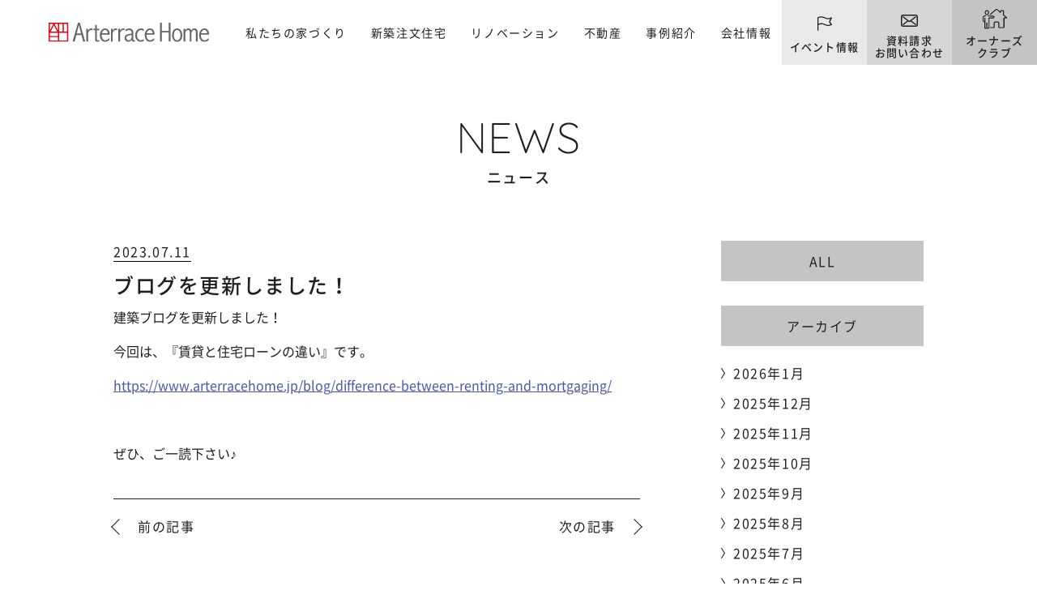

--- FILE ---
content_type: text/html; charset=UTF-8
request_url: https://www.arterracehome.jp/news/id5597/
body_size: 54206
content:
<!doctype html>
<html dir="ltr" lang="ja" prefix="og: https://ogp.me/ns#">

<head>
    <meta charset="utf-8">
    <meta http-equiv="X-UA-Compatible" content="IE=edge">
    <meta name="viewport" content="width=device-width, initial-scale=1.0">
    <meta name="format-detection" content="telephone=no">
    
    <!-- webfont -->
    <link rel="preload" as="font" href="https://www.arterracehome.jp/wp-content/themes/notio/files/fonts/NotoSansJP-Regular.woff2" crossorigin>
    <link rel="preload" as="font" href="https://www.arterracehome.jp/wp-content/themes/notio/files/fonts/NotoSansJP-Medium.woff2" crossorigin>
    <link rel="preload" as="font" href="https://www.arterracehome.jp/wp-content/themes/notio/files/fonts/NotoSansJP-Bold.woff2" crossorigin>
    <link rel="preload" as="font" href="https://www.arterracehome.jp/wp-content/themes/notio/files/fonts/NotoSerifCJKjp-Regular.min.woff2" crossorigin>
    <link rel="preload" as="font" href="https://www.arterracehome.jp/wp-content/themes/notio/files/fonts/NotoSerifCJKjp-Medium.min.woff2" crossorigin>
    <link rel="preload" as="font" href="https://www.arterracehome.jp/wp-content/themes/notio/files/fonts/NotoSerifCJKjp-SemiBold.min.woff2" crossorigin>
    <link rel="preload" as="font" href="https://www.arterracehome.jp/wp-content/themes/notio/files/fonts/roboto-condensed-v18-latin-300.woff2" crossorigin>
    <link rel="preload" as="font" href="https://www.arterracehome.jp/wp-content/themes/notio/files/fonts/roboto-condensed-v18-latin-regular.woff2" crossorigin>
    <link rel="preload" as="font" href="https://www.arterracehome.jp/wp-content/themes/notio/files/fonts/roboto-condensed-v18-latin-700.woff2" crossorigin>
    <link rel="preload" as="font" href="https://www.arterracehome.jp/wp-content/themes/notio/files/fonts/lato-v16-latin-regular.woff2" crossorigin>
    <link rel="preload" as="font" href="https://www.arterracehome.jp/wp-content/themes/notio/files/fonts/lato-v16-latin-700.woff2" crossorigin>
    <link rel="preload" as="font" href="https://www.arterracehome.jp/wp-content/themes/notio/files/fonts/lato-v16-latin-900.woff2" crossorigin>
    <link rel="preload" as="font" href="https://www.arterracehome.jp/wp-content/themes/notio/files/fonts/quicksand-v20-latin-300.woff2" crossorigin>
    <link rel="preload" as="font" href="https://www.arterracehome.jp/wp-content/themes/notio/files/fonts/quicksand-v20-latin-regular.woff2" crossorigin>
    <link rel="preload" as="font" href="https://www.arterracehome.jp/wp-content/themes/notio/files/fonts/quicksand-v20-latin-regular.woff2" crossorigin>

    
    <!-- // favicon編 -->
    <link rel="icon" type="image/x-icon" href="https://www.arterracehome.jp/wp-content/themes/notio/favicon.ico">
    <!-- // Web Clip編 -->
    <link rel="apple-touch-icon" sizes="180x180" href="https://www.arterracehome.jp/wp-content/themes/notio/apple-touch-icon.png">

    <link rel="stylesheet" href="https://www.arterracehome.jp/wp-content/themes/notio/files/css/common/reset.css">
    <link rel="stylesheet" href="https://www.arterracehome.jp/wp-content/themes/notio/files/css/common/slick.css">
    <link rel="stylesheet" href="https://www.arterracehome.jp/wp-content/themes/notio/files/css/common/common.css">
    <link rel="stylesheet" href="https://www.arterracehome.jp/wp-content/themes/notio/files/css/common/header.css">
    <link rel="stylesheet" href="https://www.arterracehome.jp/wp-content/themes/notio/files/css/common/footer.css">

    <script src="https://www.arterracehome.jp/wp-content/themes/notio/files/js/common/jquery-3.3.1.min.js"></script>

    
    	<style>img:is([sizes="auto" i], [sizes^="auto," i]) { contain-intrinsic-size: 3000px 1500px }</style>
	
		<!-- All in One SEO 4.8.6.1 - aioseo.com -->
		<title>ブログを更新しました！ | 湘南・横浜の工務店/注文住宅/性能向上リノベーション/不動産ならアートテラスホーム</title>
	<meta name="description" content="「ブログを更新しました！」のニュースをご紹介" />
	<meta name="robots" content="max-image-preview:large" />
	<meta name="author" content="arterracehome_admin"/>
	<link rel="canonical" href="https://www.arterracehome.jp/news/id5597/" />
	<meta name="generator" content="All in One SEO (AIOSEO) 4.8.6.1" />
		<meta property="og:locale" content="ja_JP" />
		<meta property="og:site_name" content="湘南・横浜の工務店/注文住宅/性能向上リノベーション/不動産ならアートテラスホーム" />
		<meta property="og:type" content="article" />
		<meta property="og:title" content="ブログを更新しました！ | 湘南・横浜の工務店/注文住宅/性能向上リノベーション/不動産ならアートテラスホーム" />
		<meta property="og:description" content="「ブログを更新しました！」のニュースをご紹介" />
		<meta property="og:url" content="https://www.arterracehome.jp/news/id5597/" />
		<meta property="og:image" content="https://www.arterracehome.jp/wp-content/uploads/2022/12/ogp.jpg" />
		<meta property="og:image:secure_url" content="https://www.arterracehome.jp/wp-content/uploads/2022/12/ogp.jpg" />
		<meta property="og:image:width" content="2000" />
		<meta property="og:image:height" content="1000" />
		<meta property="article:published_time" content="2023-07-11T05:41:56+00:00" />
		<meta property="article:modified_time" content="2023-07-11T05:41:56+00:00" />
		<meta name="twitter:card" content="summary_large_image" />
		<meta name="twitter:title" content="ブログを更新しました！ | 湘南・横浜の工務店/注文住宅/性能向上リノベーション/不動産ならアートテラスホーム" />
		<meta name="twitter:description" content="「ブログを更新しました！」のニュースをご紹介" />
		<meta name="twitter:image" content="https://www.arterracehome.jp/wp-content/uploads/2022/12/ogp.jpg" />
		<script type="application/ld+json" class="aioseo-schema">
			{"@context":"https:\/\/schema.org","@graph":[{"@type":"BreadcrumbList","@id":"https:\/\/www.arterracehome.jp\/news\/id5597\/#breadcrumblist","itemListElement":[{"@type":"ListItem","@id":"https:\/\/www.arterracehome.jp#listItem","position":1,"name":"\u30db\u30fc\u30e0","item":"https:\/\/www.arterracehome.jp","nextItem":{"@type":"ListItem","@id":"https:\/\/www.arterracehome.jp\/news\/#listItem","name":"\u30cb\u30e5\u30fc\u30b9"}},{"@type":"ListItem","@id":"https:\/\/www.arterracehome.jp\/news\/#listItem","position":2,"name":"\u30cb\u30e5\u30fc\u30b9","item":"https:\/\/www.arterracehome.jp\/news\/","nextItem":{"@type":"ListItem","@id":"https:\/\/www.arterracehome.jp\/news\/id5597\/#listItem","name":"\u30d6\u30ed\u30b0\u3092\u66f4\u65b0\u3057\u307e\u3057\u305f\uff01"},"previousItem":{"@type":"ListItem","@id":"https:\/\/www.arterracehome.jp#listItem","name":"\u30db\u30fc\u30e0"}},{"@type":"ListItem","@id":"https:\/\/www.arterracehome.jp\/news\/id5597\/#listItem","position":3,"name":"\u30d6\u30ed\u30b0\u3092\u66f4\u65b0\u3057\u307e\u3057\u305f\uff01","previousItem":{"@type":"ListItem","@id":"https:\/\/www.arterracehome.jp\/news\/#listItem","name":"\u30cb\u30e5\u30fc\u30b9"}}]},{"@type":"Organization","@id":"https:\/\/www.arterracehome.jp\/#organization","name":"\u30a2\u30fc\u30c8\u30c6\u30e9\u30b9\u30db\u30fc\u30e0","description":"\u6e58\u5357\u30fb\u6a2a\u6d5c\u306e\u5de5\u52d9\u5e97\/\u6ce8\u6587\u4f4f\u5b85\/\u6027\u80fd\u5411\u4e0a\u30ea\u30ce\u30d9\u30fc\u30b7\u30e7\u30f3\/\u4e0d\u52d5\u7523\u306a\u3089\u30a2\u30fc\u30c8\u30c6\u30e9\u30b9\u30db\u30fc\u30e0","url":"https:\/\/www.arterracehome.jp\/"},{"@type":"Person","@id":"https:\/\/www.arterracehome.jp\/author\/arterracehome_admin\/#author","url":"https:\/\/www.arterracehome.jp\/author\/arterracehome_admin\/","name":"arterracehome_admin","image":{"@type":"ImageObject","@id":"https:\/\/www.arterracehome.jp\/news\/id5597\/#authorImage","url":"https:\/\/secure.gravatar.com\/avatar\/0c52f134b3495352bc73b680b2cb972ee0a2728fdb9bad1cbdcd0d5da4d035b0?s=96&d=mm&r=g","width":96,"height":96,"caption":"arterracehome_admin"}},{"@type":"WebPage","@id":"https:\/\/www.arterracehome.jp\/news\/id5597\/#webpage","url":"https:\/\/www.arterracehome.jp\/news\/id5597\/","name":"\u30d6\u30ed\u30b0\u3092\u66f4\u65b0\u3057\u307e\u3057\u305f\uff01 | \u6e58\u5357\u30fb\u6a2a\u6d5c\u306e\u5de5\u52d9\u5e97\/\u6ce8\u6587\u4f4f\u5b85\/\u6027\u80fd\u5411\u4e0a\u30ea\u30ce\u30d9\u30fc\u30b7\u30e7\u30f3\/\u4e0d\u52d5\u7523\u306a\u3089\u30a2\u30fc\u30c8\u30c6\u30e9\u30b9\u30db\u30fc\u30e0","description":"\u300c\u30d6\u30ed\u30b0\u3092\u66f4\u65b0\u3057\u307e\u3057\u305f\uff01\u300d\u306e\u30cb\u30e5\u30fc\u30b9\u3092\u3054\u7d39\u4ecb","inLanguage":"ja","isPartOf":{"@id":"https:\/\/www.arterracehome.jp\/#website"},"breadcrumb":{"@id":"https:\/\/www.arterracehome.jp\/news\/id5597\/#breadcrumblist"},"author":{"@id":"https:\/\/www.arterracehome.jp\/author\/arterracehome_admin\/#author"},"creator":{"@id":"https:\/\/www.arterracehome.jp\/author\/arterracehome_admin\/#author"},"datePublished":"2023-07-11T14:41:56+09:00","dateModified":"2023-07-11T14:41:56+09:00"},{"@type":"WebSite","@id":"https:\/\/www.arterracehome.jp\/#website","url":"https:\/\/www.arterracehome.jp\/","name":"\u30a2\u30fc\u30c8\u30c6\u30e9\u30b9\u30db\u30fc\u30e0","description":"\u6e58\u5357\u30fb\u6a2a\u6d5c\u306e\u5de5\u52d9\u5e97\/\u6ce8\u6587\u4f4f\u5b85\/\u6027\u80fd\u5411\u4e0a\u30ea\u30ce\u30d9\u30fc\u30b7\u30e7\u30f3\/\u4e0d\u52d5\u7523\u306a\u3089\u30a2\u30fc\u30c8\u30c6\u30e9\u30b9\u30db\u30fc\u30e0","inLanguage":"ja","publisher":{"@id":"https:\/\/www.arterracehome.jp\/#organization"}}]}
		</script>
		<!-- All in One SEO -->

<link rel='stylesheet' id='css1-css' href='https://www.arterracehome.jp/wp-content/themes/notio/files/css/news/news.css?ver=6.8.3' type='text/css' media='' />
<link rel='stylesheet' id='css2-css' href='https://www.arterracehome.jp/wp-content/themes/notio/files/css/common/editor.css?ver=6.8.3' type='text/css' media='' />
<link rel='stylesheet' id='wp-block-library-css' href='https://www.arterracehome.jp/wp-includes/css/dist/block-library/style.min.css?ver=6.8.3' type='text/css' media='all' />
<style id='classic-theme-styles-inline-css' type='text/css'>
/*! This file is auto-generated */
.wp-block-button__link{color:#fff;background-color:#32373c;border-radius:9999px;box-shadow:none;text-decoration:none;padding:calc(.667em + 2px) calc(1.333em + 2px);font-size:1.125em}.wp-block-file__button{background:#32373c;color:#fff;text-decoration:none}
</style>
<style id='pdfemb-pdf-embedder-viewer-style-inline-css' type='text/css'>
.wp-block-pdfemb-pdf-embedder-viewer{max-width:none}

</style>
<style id='global-styles-inline-css' type='text/css'>
:root{--wp--preset--aspect-ratio--square: 1;--wp--preset--aspect-ratio--4-3: 4/3;--wp--preset--aspect-ratio--3-4: 3/4;--wp--preset--aspect-ratio--3-2: 3/2;--wp--preset--aspect-ratio--2-3: 2/3;--wp--preset--aspect-ratio--16-9: 16/9;--wp--preset--aspect-ratio--9-16: 9/16;--wp--preset--color--black: #000000;--wp--preset--color--cyan-bluish-gray: #abb8c3;--wp--preset--color--white: #ffffff;--wp--preset--color--pale-pink: #f78da7;--wp--preset--color--vivid-red: #cf2e2e;--wp--preset--color--luminous-vivid-orange: #ff6900;--wp--preset--color--luminous-vivid-amber: #fcb900;--wp--preset--color--light-green-cyan: #7bdcb5;--wp--preset--color--vivid-green-cyan: #00d084;--wp--preset--color--pale-cyan-blue: #8ed1fc;--wp--preset--color--vivid-cyan-blue: #0693e3;--wp--preset--color--vivid-purple: #9b51e0;--wp--preset--gradient--vivid-cyan-blue-to-vivid-purple: linear-gradient(135deg,rgba(6,147,227,1) 0%,rgb(155,81,224) 100%);--wp--preset--gradient--light-green-cyan-to-vivid-green-cyan: linear-gradient(135deg,rgb(122,220,180) 0%,rgb(0,208,130) 100%);--wp--preset--gradient--luminous-vivid-amber-to-luminous-vivid-orange: linear-gradient(135deg,rgba(252,185,0,1) 0%,rgba(255,105,0,1) 100%);--wp--preset--gradient--luminous-vivid-orange-to-vivid-red: linear-gradient(135deg,rgba(255,105,0,1) 0%,rgb(207,46,46) 100%);--wp--preset--gradient--very-light-gray-to-cyan-bluish-gray: linear-gradient(135deg,rgb(238,238,238) 0%,rgb(169,184,195) 100%);--wp--preset--gradient--cool-to-warm-spectrum: linear-gradient(135deg,rgb(74,234,220) 0%,rgb(151,120,209) 20%,rgb(207,42,186) 40%,rgb(238,44,130) 60%,rgb(251,105,98) 80%,rgb(254,248,76) 100%);--wp--preset--gradient--blush-light-purple: linear-gradient(135deg,rgb(255,206,236) 0%,rgb(152,150,240) 100%);--wp--preset--gradient--blush-bordeaux: linear-gradient(135deg,rgb(254,205,165) 0%,rgb(254,45,45) 50%,rgb(107,0,62) 100%);--wp--preset--gradient--luminous-dusk: linear-gradient(135deg,rgb(255,203,112) 0%,rgb(199,81,192) 50%,rgb(65,88,208) 100%);--wp--preset--gradient--pale-ocean: linear-gradient(135deg,rgb(255,245,203) 0%,rgb(182,227,212) 50%,rgb(51,167,181) 100%);--wp--preset--gradient--electric-grass: linear-gradient(135deg,rgb(202,248,128) 0%,rgb(113,206,126) 100%);--wp--preset--gradient--midnight: linear-gradient(135deg,rgb(2,3,129) 0%,rgb(40,116,252) 100%);--wp--preset--font-size--small: 13px;--wp--preset--font-size--medium: 20px;--wp--preset--font-size--large: 36px;--wp--preset--font-size--x-large: 42px;--wp--preset--spacing--20: 0.44rem;--wp--preset--spacing--30: 0.67rem;--wp--preset--spacing--40: 1rem;--wp--preset--spacing--50: 1.5rem;--wp--preset--spacing--60: 2.25rem;--wp--preset--spacing--70: 3.38rem;--wp--preset--spacing--80: 5.06rem;--wp--preset--shadow--natural: 6px 6px 9px rgba(0, 0, 0, 0.2);--wp--preset--shadow--deep: 12px 12px 50px rgba(0, 0, 0, 0.4);--wp--preset--shadow--sharp: 6px 6px 0px rgba(0, 0, 0, 0.2);--wp--preset--shadow--outlined: 6px 6px 0px -3px rgba(255, 255, 255, 1), 6px 6px rgba(0, 0, 0, 1);--wp--preset--shadow--crisp: 6px 6px 0px rgba(0, 0, 0, 1);}:where(.is-layout-flex){gap: 0.5em;}:where(.is-layout-grid){gap: 0.5em;}body .is-layout-flex{display: flex;}.is-layout-flex{flex-wrap: wrap;align-items: center;}.is-layout-flex > :is(*, div){margin: 0;}body .is-layout-grid{display: grid;}.is-layout-grid > :is(*, div){margin: 0;}:where(.wp-block-columns.is-layout-flex){gap: 2em;}:where(.wp-block-columns.is-layout-grid){gap: 2em;}:where(.wp-block-post-template.is-layout-flex){gap: 1.25em;}:where(.wp-block-post-template.is-layout-grid){gap: 1.25em;}.has-black-color{color: var(--wp--preset--color--black) !important;}.has-cyan-bluish-gray-color{color: var(--wp--preset--color--cyan-bluish-gray) !important;}.has-white-color{color: var(--wp--preset--color--white) !important;}.has-pale-pink-color{color: var(--wp--preset--color--pale-pink) !important;}.has-vivid-red-color{color: var(--wp--preset--color--vivid-red) !important;}.has-luminous-vivid-orange-color{color: var(--wp--preset--color--luminous-vivid-orange) !important;}.has-luminous-vivid-amber-color{color: var(--wp--preset--color--luminous-vivid-amber) !important;}.has-light-green-cyan-color{color: var(--wp--preset--color--light-green-cyan) !important;}.has-vivid-green-cyan-color{color: var(--wp--preset--color--vivid-green-cyan) !important;}.has-pale-cyan-blue-color{color: var(--wp--preset--color--pale-cyan-blue) !important;}.has-vivid-cyan-blue-color{color: var(--wp--preset--color--vivid-cyan-blue) !important;}.has-vivid-purple-color{color: var(--wp--preset--color--vivid-purple) !important;}.has-black-background-color{background-color: var(--wp--preset--color--black) !important;}.has-cyan-bluish-gray-background-color{background-color: var(--wp--preset--color--cyan-bluish-gray) !important;}.has-white-background-color{background-color: var(--wp--preset--color--white) !important;}.has-pale-pink-background-color{background-color: var(--wp--preset--color--pale-pink) !important;}.has-vivid-red-background-color{background-color: var(--wp--preset--color--vivid-red) !important;}.has-luminous-vivid-orange-background-color{background-color: var(--wp--preset--color--luminous-vivid-orange) !important;}.has-luminous-vivid-amber-background-color{background-color: var(--wp--preset--color--luminous-vivid-amber) !important;}.has-light-green-cyan-background-color{background-color: var(--wp--preset--color--light-green-cyan) !important;}.has-vivid-green-cyan-background-color{background-color: var(--wp--preset--color--vivid-green-cyan) !important;}.has-pale-cyan-blue-background-color{background-color: var(--wp--preset--color--pale-cyan-blue) !important;}.has-vivid-cyan-blue-background-color{background-color: var(--wp--preset--color--vivid-cyan-blue) !important;}.has-vivid-purple-background-color{background-color: var(--wp--preset--color--vivid-purple) !important;}.has-black-border-color{border-color: var(--wp--preset--color--black) !important;}.has-cyan-bluish-gray-border-color{border-color: var(--wp--preset--color--cyan-bluish-gray) !important;}.has-white-border-color{border-color: var(--wp--preset--color--white) !important;}.has-pale-pink-border-color{border-color: var(--wp--preset--color--pale-pink) !important;}.has-vivid-red-border-color{border-color: var(--wp--preset--color--vivid-red) !important;}.has-luminous-vivid-orange-border-color{border-color: var(--wp--preset--color--luminous-vivid-orange) !important;}.has-luminous-vivid-amber-border-color{border-color: var(--wp--preset--color--luminous-vivid-amber) !important;}.has-light-green-cyan-border-color{border-color: var(--wp--preset--color--light-green-cyan) !important;}.has-vivid-green-cyan-border-color{border-color: var(--wp--preset--color--vivid-green-cyan) !important;}.has-pale-cyan-blue-border-color{border-color: var(--wp--preset--color--pale-cyan-blue) !important;}.has-vivid-cyan-blue-border-color{border-color: var(--wp--preset--color--vivid-cyan-blue) !important;}.has-vivid-purple-border-color{border-color: var(--wp--preset--color--vivid-purple) !important;}.has-vivid-cyan-blue-to-vivid-purple-gradient-background{background: var(--wp--preset--gradient--vivid-cyan-blue-to-vivid-purple) !important;}.has-light-green-cyan-to-vivid-green-cyan-gradient-background{background: var(--wp--preset--gradient--light-green-cyan-to-vivid-green-cyan) !important;}.has-luminous-vivid-amber-to-luminous-vivid-orange-gradient-background{background: var(--wp--preset--gradient--luminous-vivid-amber-to-luminous-vivid-orange) !important;}.has-luminous-vivid-orange-to-vivid-red-gradient-background{background: var(--wp--preset--gradient--luminous-vivid-orange-to-vivid-red) !important;}.has-very-light-gray-to-cyan-bluish-gray-gradient-background{background: var(--wp--preset--gradient--very-light-gray-to-cyan-bluish-gray) !important;}.has-cool-to-warm-spectrum-gradient-background{background: var(--wp--preset--gradient--cool-to-warm-spectrum) !important;}.has-blush-light-purple-gradient-background{background: var(--wp--preset--gradient--blush-light-purple) !important;}.has-blush-bordeaux-gradient-background{background: var(--wp--preset--gradient--blush-bordeaux) !important;}.has-luminous-dusk-gradient-background{background: var(--wp--preset--gradient--luminous-dusk) !important;}.has-pale-ocean-gradient-background{background: var(--wp--preset--gradient--pale-ocean) !important;}.has-electric-grass-gradient-background{background: var(--wp--preset--gradient--electric-grass) !important;}.has-midnight-gradient-background{background: var(--wp--preset--gradient--midnight) !important;}.has-small-font-size{font-size: var(--wp--preset--font-size--small) !important;}.has-medium-font-size{font-size: var(--wp--preset--font-size--medium) !important;}.has-large-font-size{font-size: var(--wp--preset--font-size--large) !important;}.has-x-large-font-size{font-size: var(--wp--preset--font-size--x-large) !important;}
:where(.wp-block-post-template.is-layout-flex){gap: 1.25em;}:where(.wp-block-post-template.is-layout-grid){gap: 1.25em;}
:where(.wp-block-columns.is-layout-flex){gap: 2em;}:where(.wp-block-columns.is-layout-grid){gap: 2em;}
:root :where(.wp-block-pullquote){font-size: 1.5em;line-height: 1.6;}
</style>
<link rel='stylesheet' id='contact-form-7-css' href='https://www.arterracehome.jp/wp-content/plugins/contact-form-7/includes/css/styles.css?ver=6.1.1' type='text/css' media='all' />
<link rel='stylesheet' id='cf7msm_styles-css' href='https://www.arterracehome.jp/wp-content/plugins/contact-form-7-multi-step-module/resources/cf7msm.css?ver=4.4.2' type='text/css' media='all' />
<link rel="https://api.w.org/" href="https://www.arterracehome.jp/wp-json/" /><link rel='shortlink' href='https://www.arterracehome.jp/?p=5597' />
<link rel="alternate" title="oEmbed (JSON)" type="application/json+oembed" href="https://www.arterracehome.jp/wp-json/oembed/1.0/embed?url=https%3A%2F%2Fwww.arterracehome.jp%2Fnews%2Fid5597%2F" />
<link rel="alternate" title="oEmbed (XML)" type="text/xml+oembed" href="https://www.arterracehome.jp/wp-json/oembed/1.0/embed?url=https%3A%2F%2Fwww.arterracehome.jp%2Fnews%2Fid5597%2F&#038;format=xml" />

    <!-- Google Tag Manager -->
    <script>
        (function(w, d, s, l, i) {
            w[l] = w[l] || [];
            w[l].push({
                'gtm.start': new Date().getTime(),
                event: 'gtm.js'
            });
            var f = d.getElementsByTagName(s)[0],
                j = d.createElement(s),
                dl = l != 'dataLayer' ? '&l=' + l : '';
            j.async = true;
            j.src =
                'https://www.googletagmanager.com/gtm.js?id=' + i + dl;
            f.parentNode.insertBefore(j, f);
        })(window, document, 'script', 'dataLayer', 'GTM-M33G7DH');
    </script>
    <!-- End Google Tag Manager -->
	<script async src="https://beacon.digima.com/v2/bootstrap/d0b-WFREOTUxRTI4VHxFaU83dzc0akN1cWlyUnNscUVlNA"></script>
</head>


<body id="pageTop" class="wp-singular news-template-default single single-news postid-5597 single-format-standard wp-theme-notio">
    <!-- Google Tag Manager (noscript) -->
    <noscript><iframe src="https://www.googletagmanager.com/ns.html?id=GTM-M33G7DH" height="0" width="0" style="display:none;visibility:hidden"></iframe></noscript>
    <!-- End Google Tag Manager (noscript) -->

    <!-- ヘッダーエリア -->
    <header id="head" class="head">
        <div class="inner">
            <div class="siteID">                    <a href="https://www.arterracehome.jp/">
                        <img src="https://www.arterracehome.jp/wp-content/themes/notio/files/img/common/site_id.svg" alt="湘南の注文住宅はアートテラスホーム株式会社">
                    </a>
                    </div>    <nav class="gNav" ontouchstart="">
        <ul class="ul1">
            <li class="li1">
                <dl class="dl1 drawerNav">
                    <dt class="link1">私たちの家づくり</dt>
                    <dd class="subNav">
                        <ul class="ul2">
                            <li class="li2"><a href="https://www.arterracehome.jp/concept/">私たちの約束</a></li>
                            <li class="li2"><a href="https://www.arterracehome.jp/method01/">パッシブデザイン</a></li>
                            <li class="li2"><a href="https://www.arterracehome.jp/warranty/">アフターサポート・保証</a></li>
                        </ul>
                    </dd>
                </dl>
            </li>
            <li class="li1">
                <dl class="dl1 drawerNav">
                    <dt class="link1">新築注文住宅</dt>
                    <dd class="subNav subNav2">
                        <ul class="ul2">
                            <li class="li2"><a href="https://www.arterracehome.jp/method02/">新築注文住宅</a></li>
                            <li class="li2"><a href="https://www.arterracehome.jp/method02/#lineup">ラインナップ</a></li>
                            <li class="li3"><a href="https://www.arterracehome.jp/umitoyama/">Umi／Yama</a></li>
                            <li class="li3"><a href="https://www.arterracehome.jp/studyhouse">Study HOUSE</a></li>
                            <li class="li3"><a href="https://www.arterracehome.jp/method04/" style="pointer-events: none;">フリープラン</a></li>
                            <!-- <li class="li2"><a href="https://www.arterracehome.jp/land/">土地探し</a></li> -->
                        </ul>
                    </dd>
                </dl>
            </li>
            <li class="li1">
                <a href="https://www.arterracehome.jp/method03/" class="link1">リノベーション</a>
            </li>
            <li class="li1">
                <dl class="dl1 drawerNav">
                    <dt class="link1">不動産</dt>
                    <dd class="subNav subNav2">
                        <ul class="ul2">
                          <li class="li2"><a href="https://www.arterracehome.jp/kokoism/">不動産</a></li>
                          <li class="li2"><a href="https://www.arterracehome.jp/property/">物件検索</a></li>
                        </ul>
                    </dd>
                </dl>
            </li>
            <li class="li1">
                <dl class="dl1 drawerNav">
                    <dt class="link1">事例紹介</dt>
                    <dd class="subNav subNav2">
                        <ul class="ul2">
                          <li class="li2"><a href="https://www.arterracehome.jp/works/">建築実例</a></li>
                          <li class="li2"><a href="https://www.arterracehome.jp/interview/">お客様の声</a></li>
                                                    </ul>
                    </dd>
                </dl>
            </li>
            <li class="li1">
                <dl class="dl1 drawerNav">
                    <dt class="link1">会社情報</dt>
                    <dd class="subNav">
                        <ul class="ul2">
                            <li class="li2"><a href="https://www.arterracehome.jp/profile/#greeting">代表メッセージ</a></li>
                            <li class="li2"><a href="https://www.arterracehome.jp/profile/">会社概要・アクセス</a></li>
                            <li class="li2"><a href="https://www.arterracehome.jp/staff/">スタッフ紹介</a></li>
                            <li class="li2"><a href="https://www.arterracehome.jp/recruit/">採用情報</a></li>
                            <li class="li2"><a href="https://www.arterracehome.jp/blog/">ブログ・不動産コラム</a></li>
                        </ul>
                    </dd>
                </dl>
            </li>
            <li class="li1 nonePC">
                <a href="https://www.arterracehome.jp/news/" class="link1">ニュース</a>
            </li>
        </ul>
        <ul class="h_conversionSP nonePC">
            <li class="li1"><a href="https://www.arterracehome.jp/event/"><span class="in">イベント情報</span></a></li>
            <li class="li2"><a href="https://www.arterracehome.jp/contact/"><span class="in">資料請求・お問い合わせ</span></a></li>
            <li class="li4"><a href="https://arterracehome.ambassador-cloud.biz/login" target="_blank"><span class="in">オーナーズクラブ</span></a></li>
        </ul>
        <div class="privacyLink nonePC"><a href="https://www.arterracehome.jp/privacy/">プライバシーポリシー</a></div>
    </nav>
    <div class="toggleBtn nonePC">
        <p><span></span></p>
    </div>
    </div>
    </header>
                                            <ul class="h_conversion">
                                        <li class="li1 nonePC linkNonePC"><a href="tel:0120-69-7855"></a></li>
                                            <li class="li2"><a href="https://www.arterracehome.jp/event/"><span class="in">イベント情報</span></a></li>
                        <li class="li3"><a href="https://www.arterracehome.jp/contact/"><span class="in">資料請求<br>お問い合わせ</span></a></li>
                                        <li class="li4 noneSP"><a href="https://arterracehome.ambassador-cloud.biz/login" target="_blank"><span class="in">オーナーズ<br>クラブ</span></a></li>
                    </ul>
                            
            <!-- /ヘッダーエリア -->


            <main id="main" class="main">

    <!-- アイキャッチ -->
    <div class="icatchWrap typeD">
      <div class="titleBox">
        <h1 class="icatchTitle1 w_title01">
          <span class="t1 quicksand">NEWS</span>
          <span class="t2">ニュース</span>
        </h1>
      </div>
    </div>
    <!-- /アイキャッチ -->


    <div class="sectionInner type3">
      <div class="postSingle">
        <div class="postWrapper">
          <div class="postContents">
            <div class="postHeader">
              <p class="date">2023.07.11</p>
              <h1 class="postTitle">ブログを更新しました！</h1>
            </div>
            <div class="postEditor">
              <p>建築ブログを更新しました！</p>
<p>今回は、『賃貸と住宅ローンの違い』です。</p>
<p><a href="https://www.arterracehome.jp/blog/difference-between-renting-and-mortgaging/">https://www.arterracehome.jp/blog/difference-between-renting-and-mortgaging/</a></p>
<p>&nbsp;</p>
<p>ぜひ、ご一読下さい♪</p>
              <!-- /.postEditor -->
            </div>
                        <div class="singlePager">
                              <div class="prev pageBtn"><a href="https://www.arterracehome.jp/news/id5549/"><span>前の記事</a></div>
                                                          <div class="next pageBtn"><a href="https://www.arterracehome.jp/news/id5609/"><span>次の記事</a></div>
                            <!-- /.pagenationBtnWrap -->
            </div>
            <!-- /.postContents -->
          </div>
          <div class="postSidebar">
            <div class="sidebarContents">
              <a href="https://www.arterracehome.jp/news/" class="sidebarTitle">ALL</a>
              <!-- /.sidebarContents -->
            </div>
            <div class="sidebarContents none">
              <div class="sidebarTitle singleCategoryButton">
                カテゴリー
              </div>
              <ul class="sidebarList singleCategoryList">
                                <li class="sidebarListItem">
                  <a href="https://www.arterracehome.jp/news/">
                    ALL
                  </a>
                </li>
              </ul>
              <!-- /.sidebarContents -->
            </div>
            <div class="sidebarContents">
              <div class="sidebarTitle singleArchiveButton">
                <span>アーカイブ</span>
                <div class="nonePC">
                  <div class="archiveList">
                    <select name="archiveListSelect" onChange="document.location.href=this.options[this.selectedIndex].value;" class="archiveListSelect">
                      <option value="">年月を選択ください</option>
                      	<option value='https://www.arterracehome.jp/2026/01/?post_type=news'> 2026年1月 </option>
	<option value='https://www.arterracehome.jp/2025/12/?post_type=news'> 2025年12月 </option>
	<option value='https://www.arterracehome.jp/2025/11/?post_type=news'> 2025年11月 </option>
	<option value='https://www.arterracehome.jp/2025/10/?post_type=news'> 2025年10月 </option>
	<option value='https://www.arterracehome.jp/2025/09/?post_type=news'> 2025年9月 </option>
	<option value='https://www.arterracehome.jp/2025/08/?post_type=news'> 2025年8月 </option>
	<option value='https://www.arterracehome.jp/2025/07/?post_type=news'> 2025年7月 </option>
	<option value='https://www.arterracehome.jp/2025/06/?post_type=news'> 2025年6月 </option>
	<option value='https://www.arterracehome.jp/2025/05/?post_type=news'> 2025年5月 </option>
	<option value='https://www.arterracehome.jp/2025/04/?post_type=news'> 2025年4月 </option>
	<option value='https://www.arterracehome.jp/2025/03/?post_type=news'> 2025年3月 </option>
	<option value='https://www.arterracehome.jp/2025/02/?post_type=news'> 2025年2月 </option>
	<option value='https://www.arterracehome.jp/2025/01/?post_type=news'> 2025年1月 </option>
	<option value='https://www.arterracehome.jp/2024/12/?post_type=news'> 2024年12月 </option>
	<option value='https://www.arterracehome.jp/2024/11/?post_type=news'> 2024年11月 </option>
	<option value='https://www.arterracehome.jp/2024/10/?post_type=news'> 2024年10月 </option>
	<option value='https://www.arterracehome.jp/2024/09/?post_type=news'> 2024年9月 </option>
	<option value='https://www.arterracehome.jp/2024/08/?post_type=news'> 2024年8月 </option>
	<option value='https://www.arterracehome.jp/2024/07/?post_type=news'> 2024年7月 </option>
	<option value='https://www.arterracehome.jp/2024/06/?post_type=news'> 2024年6月 </option>
	<option value='https://www.arterracehome.jp/2024/05/?post_type=news'> 2024年5月 </option>
	<option value='https://www.arterracehome.jp/2024/04/?post_type=news'> 2024年4月 </option>
	<option value='https://www.arterracehome.jp/2024/03/?post_type=news'> 2024年3月 </option>
	<option value='https://www.arterracehome.jp/2024/02/?post_type=news'> 2024年2月 </option>
	<option value='https://www.arterracehome.jp/2024/01/?post_type=news'> 2024年1月 </option>
	<option value='https://www.arterracehome.jp/2023/12/?post_type=news'> 2023年12月 </option>
	<option value='https://www.arterracehome.jp/2023/11/?post_type=news'> 2023年11月 </option>
	<option value='https://www.arterracehome.jp/2023/10/?post_type=news'> 2023年10月 </option>
	<option value='https://www.arterracehome.jp/2023/09/?post_type=news'> 2023年9月 </option>
	<option value='https://www.arterracehome.jp/2023/08/?post_type=news'> 2023年8月 </option>
	<option value='https://www.arterracehome.jp/2023/07/?post_type=news'> 2023年7月 </option>
	<option value='https://www.arterracehome.jp/2023/06/?post_type=news'> 2023年6月 </option>
	<option value='https://www.arterracehome.jp/2023/05/?post_type=news'> 2023年5月 </option>
	<option value='https://www.arterracehome.jp/2023/04/?post_type=news'> 2023年4月 </option>
	<option value='https://www.arterracehome.jp/2023/03/?post_type=news'> 2023年3月 </option>
	<option value='https://www.arterracehome.jp/2023/02/?post_type=news'> 2023年2月 </option>
	<option value='https://www.arterracehome.jp/2023/01/?post_type=news'> 2023年1月 </option>
	<option value='https://www.arterracehome.jp/2022/12/?post_type=news'> 2022年12月 </option>
	<option value='https://www.arterracehome.jp/2022/10/?post_type=news'> 2022年10月 </option>
	<option value='https://www.arterracehome.jp/2022/08/?post_type=news'> 2022年8月 </option>
	<option value='https://www.arterracehome.jp/2022/07/?post_type=news'> 2022年7月 </option>
	<option value='https://www.arterracehome.jp/2022/06/?post_type=news'> 2022年6月 </option>
	<option value='https://www.arterracehome.jp/2022/05/?post_type=news'> 2022年5月 </option>
	<option value='https://www.arterracehome.jp/2022/04/?post_type=news'> 2022年4月 </option>
	<option value='https://www.arterracehome.jp/2022/03/?post_type=news'> 2022年3月 </option>
	<option value='https://www.arterracehome.jp/2022/01/?post_type=news'> 2022年1月 </option>
	<option value='https://www.arterracehome.jp/2021/12/?post_type=news'> 2021年12月 </option>
	<option value='https://www.arterracehome.jp/2021/11/?post_type=news'> 2021年11月 </option>
	<option value='https://www.arterracehome.jp/2021/10/?post_type=news'> 2021年10月 </option>
	<option value='https://www.arterracehome.jp/2021/09/?post_type=news'> 2021年9月 </option>
	<option value='https://www.arterracehome.jp/2021/08/?post_type=news'> 2021年8月 </option>
	<option value='https://www.arterracehome.jp/2021/07/?post_type=news'> 2021年7月 </option>
	<option value='https://www.arterracehome.jp/2021/04/?post_type=news'> 2021年4月 </option>
	<option value='https://www.arterracehome.jp/2021/03/?post_type=news'> 2021年3月 </option>
	<option value='https://www.arterracehome.jp/2021/02/?post_type=news'> 2021年2月 </option>
	<option value='https://www.arterracehome.jp/2021/01/?post_type=news'> 2021年1月 </option>
	<option value='https://www.arterracehome.jp/2020/12/?post_type=news'> 2020年12月 </option>
	<option value='https://www.arterracehome.jp/2020/11/?post_type=news'> 2020年11月 </option>
	<option value='https://www.arterracehome.jp/2020/10/?post_type=news'> 2020年10月 </option>
	<option value='https://www.arterracehome.jp/2020/09/?post_type=news'> 2020年9月 </option>
	<option value='https://www.arterracehome.jp/2020/08/?post_type=news'> 2020年8月 </option>
                    </select>
                  </div>
                </div>
              </div>
              <ul class="sidebarList singleArchiveList">
                	<li><a href='https://www.arterracehome.jp/2026/01/?post_type=news'>2026年1月</a></li>
	<li><a href='https://www.arterracehome.jp/2025/12/?post_type=news'>2025年12月</a></li>
	<li><a href='https://www.arterracehome.jp/2025/11/?post_type=news'>2025年11月</a></li>
	<li><a href='https://www.arterracehome.jp/2025/10/?post_type=news'>2025年10月</a></li>
	<li><a href='https://www.arterracehome.jp/2025/09/?post_type=news'>2025年9月</a></li>
	<li><a href='https://www.arterracehome.jp/2025/08/?post_type=news'>2025年8月</a></li>
	<li><a href='https://www.arterracehome.jp/2025/07/?post_type=news'>2025年7月</a></li>
	<li><a href='https://www.arterracehome.jp/2025/06/?post_type=news'>2025年6月</a></li>
	<li><a href='https://www.arterracehome.jp/2025/05/?post_type=news'>2025年5月</a></li>
	<li><a href='https://www.arterracehome.jp/2025/04/?post_type=news'>2025年4月</a></li>
	<li><a href='https://www.arterracehome.jp/2025/03/?post_type=news'>2025年3月</a></li>
	<li><a href='https://www.arterracehome.jp/2025/02/?post_type=news'>2025年2月</a></li>
	<li><a href='https://www.arterracehome.jp/2025/01/?post_type=news'>2025年1月</a></li>
	<li><a href='https://www.arterracehome.jp/2024/12/?post_type=news'>2024年12月</a></li>
	<li><a href='https://www.arterracehome.jp/2024/11/?post_type=news'>2024年11月</a></li>
	<li><a href='https://www.arterracehome.jp/2024/10/?post_type=news'>2024年10月</a></li>
	<li><a href='https://www.arterracehome.jp/2024/09/?post_type=news'>2024年9月</a></li>
	<li><a href='https://www.arterracehome.jp/2024/08/?post_type=news'>2024年8月</a></li>
	<li><a href='https://www.arterracehome.jp/2024/07/?post_type=news'>2024年7月</a></li>
	<li><a href='https://www.arterracehome.jp/2024/06/?post_type=news'>2024年6月</a></li>
	<li><a href='https://www.arterracehome.jp/2024/05/?post_type=news'>2024年5月</a></li>
	<li><a href='https://www.arterracehome.jp/2024/04/?post_type=news'>2024年4月</a></li>
	<li><a href='https://www.arterracehome.jp/2024/03/?post_type=news'>2024年3月</a></li>
	<li><a href='https://www.arterracehome.jp/2024/02/?post_type=news'>2024年2月</a></li>
	<li><a href='https://www.arterracehome.jp/2024/01/?post_type=news'>2024年1月</a></li>
	<li><a href='https://www.arterracehome.jp/2023/12/?post_type=news'>2023年12月</a></li>
	<li><a href='https://www.arterracehome.jp/2023/11/?post_type=news'>2023年11月</a></li>
	<li><a href='https://www.arterracehome.jp/2023/10/?post_type=news'>2023年10月</a></li>
	<li><a href='https://www.arterracehome.jp/2023/09/?post_type=news'>2023年9月</a></li>
	<li><a href='https://www.arterracehome.jp/2023/08/?post_type=news'>2023年8月</a></li>
	<li><a href='https://www.arterracehome.jp/2023/07/?post_type=news'>2023年7月</a></li>
	<li><a href='https://www.arterracehome.jp/2023/06/?post_type=news'>2023年6月</a></li>
	<li><a href='https://www.arterracehome.jp/2023/05/?post_type=news'>2023年5月</a></li>
	<li><a href='https://www.arterracehome.jp/2023/04/?post_type=news'>2023年4月</a></li>
	<li><a href='https://www.arterracehome.jp/2023/03/?post_type=news'>2023年3月</a></li>
	<li><a href='https://www.arterracehome.jp/2023/02/?post_type=news'>2023年2月</a></li>
	<li><a href='https://www.arterracehome.jp/2023/01/?post_type=news'>2023年1月</a></li>
	<li><a href='https://www.arterracehome.jp/2022/12/?post_type=news'>2022年12月</a></li>
	<li><a href='https://www.arterracehome.jp/2022/10/?post_type=news'>2022年10月</a></li>
	<li><a href='https://www.arterracehome.jp/2022/08/?post_type=news'>2022年8月</a></li>
	<li><a href='https://www.arterracehome.jp/2022/07/?post_type=news'>2022年7月</a></li>
	<li><a href='https://www.arterracehome.jp/2022/06/?post_type=news'>2022年6月</a></li>
	<li><a href='https://www.arterracehome.jp/2022/05/?post_type=news'>2022年5月</a></li>
	<li><a href='https://www.arterracehome.jp/2022/04/?post_type=news'>2022年4月</a></li>
	<li><a href='https://www.arterracehome.jp/2022/03/?post_type=news'>2022年3月</a></li>
	<li><a href='https://www.arterracehome.jp/2022/01/?post_type=news'>2022年1月</a></li>
	<li><a href='https://www.arterracehome.jp/2021/12/?post_type=news'>2021年12月</a></li>
	<li><a href='https://www.arterracehome.jp/2021/11/?post_type=news'>2021年11月</a></li>
	<li><a href='https://www.arterracehome.jp/2021/10/?post_type=news'>2021年10月</a></li>
	<li><a href='https://www.arterracehome.jp/2021/09/?post_type=news'>2021年9月</a></li>
	<li><a href='https://www.arterracehome.jp/2021/08/?post_type=news'>2021年8月</a></li>
	<li><a href='https://www.arterracehome.jp/2021/07/?post_type=news'>2021年7月</a></li>
	<li><a href='https://www.arterracehome.jp/2021/04/?post_type=news'>2021年4月</a></li>
	<li><a href='https://www.arterracehome.jp/2021/03/?post_type=news'>2021年3月</a></li>
	<li><a href='https://www.arterracehome.jp/2021/02/?post_type=news'>2021年2月</a></li>
	<li><a href='https://www.arterracehome.jp/2021/01/?post_type=news'>2021年1月</a></li>
	<li><a href='https://www.arterracehome.jp/2020/12/?post_type=news'>2020年12月</a></li>
	<li><a href='https://www.arterracehome.jp/2020/11/?post_type=news'>2020年11月</a></li>
	<li><a href='https://www.arterracehome.jp/2020/10/?post_type=news'>2020年10月</a></li>
	<li><a href='https://www.arterracehome.jp/2020/09/?post_type=news'>2020年9月</a></li>
	<li><a href='https://www.arterracehome.jp/2020/08/?post_type=news'>2020年8月</a></li>
              </ul>
              <!-- /.sidebarContents -->
            </div>
            <!-- /.postSidebar -->
          </div>
          <!-- /.postWrapper -->
        </div>

        <p class="moreButton2">
          <a href="https://www.arterracehome.jp/news/" class="w_btn01 type2">ニュース一覧に戻る</a>
        </p>

        <!-- /.postSingle -->
      </div>


      <!-- /.sectionInner -->
    </div>




</main>

<!-- フッターエリア -->
<footer id="foot" class="foot">
    <a href="#pageTop" class="scrollTop noneSP">
        <div class="scrollImg"><img src="https://www.arterracehome.jp/wp-content/themes/notio/files/img/common/scrolltop.svg" alt="SCROLL TOP"></div>
    </a>

    
            <ul class="f_conversion">
            <li class="li1"><a href="https://www.arterracehome.jp/event/"><span class="in">イベント情報を見る</span></a></li>
            <li class="li2"><a href="https://www.arterracehome.jp/contact/"><span class="in">資料請求・お問い合わせ</span></a></li>
        </ul>
        <nav class="fNav noneSP">
        <div class="in in2">
            <a class="home_btn" href="https://www.arterracehome.jp">ホーム</a>
            <div class="tit1">私たちの家づくり</div>
            <ul class="ul1">
                <li class="li1"><a href="https://www.arterracehome.jp/concept/">私たちの約束</a></li>
                <li class="li1"><a href="https://www.arterracehome.jp/method01/">パッシブデザイン</a></li>
                <li class="li1"><a href="https://www.arterracehome.jp/warranty/">アフターサポート・保証</a></li>
            </ul>
        </div>
        <div class="in in2">
            <ul class="ul1">
                <li class="li3"><a href="https://www.arterracehome.jp/method02/">新築注文住宅</a></li>
                <li class="li2"><a href="https://www.arterracehome.jp/umitoyama/">・Umi／Yama</a></li>
                <li class="li2"><a href="https://www.arterracehome.jp/studyhouse">・STUDY HOUSE</a></li>
                <!-- <li class="li1"><a href="https://www.arterracehome.jp/land/">土地探し</a></li> -->
                <li class="li4"><a href="https://www.arterracehome.jp/method03/">リノベーション</a></li>
            </ul>
            <div class="tit1">不動産</div>
            <ul class="ul1">
                <li class="li1"><a href="https://www.arterracehome.jp/kokoism/">不動産</a></li>
                <li class="li1"><a href="https://www.arterracehome.jp/property/">物件検索</a></li>
            </ul>
        </div>
        <div class="in in3">
            <div class="tit1">施工実績</div>
            <ul class="ul1">
                <li class="li1"><a href="https://www.arterracehome.jp/works/">建築実例</a></li>
                <li class="li1"><a href="https://www.arterracehome.jp/interview/">お客様の声</a></li>
                                <li class="li4"><a href="https://www.arterracehome.jp/event/">イベント情報</a></li>
            </ul>
        </div>
        <div class="in in4">
            <div class="tit1">会社情報</div>
            <ul class="ul1">
                <li class="li1"><a href="https://www.arterracehome.jp/staff/">スタッフ紹介</a></li>
                <li class="li1"><a href="https://www.arterracehome.jp/profile/">会社概要</a></li>
                <li class="li1"><a href="https://www.arterracehome.jp/recruit/">採用情報</a></li>
                <li class="li1"><a href="https://www.arterracehome.jp/blog/">ブログ</a></li>
                <li class="li1"><a href="https://www.arterracehome.jp/news/">ニュース</a></li>
                <li class="li1"><a href="https://www.arterracehome.jp/privacy/">プライバシーポリシー</a></li>
            </ul>
        </div>
    </nav>
    <div class="fBox1">
        <div class="fBox1_inner noneSP">
            <a href="https://www.youtube.com/channel/UCU1h7yUj_ClziAAIjJZK0yQ" target="_blank" class="f_slide_item">
                <img src="https://www.arterracehome.jp/wp-content/themes/notio/files/img/common/f_slide01.jpg">
            </a>
            <a href="https://messen-inc.studio.site/" target="_blank" class="f_slide_item">
                <img src="https://www.arterracehome.jp/wp-content/themes/notio/files/img/common/f_slide02.jpg">
            </a>
            <a href="https://www.arterracehome.jp/nanyoko/" target="_blank" class="f_slide_item">
                <img src="https://www.arterracehome.jp/wp-content/themes/notio/files/img/common/f_slide03.jpg">
            </a>
            <a href="https://www.arterracehome.jp/recruit/" target="_blank" class="f_slide_item">
                <img src="https://www.arterracehome.jp/wp-content/themes/notio/files/img/common/f_slide04.jpg">
            </a>
        </div>
        <div class="fLogo"><a href="https://www.arterracehome.jp/"><img src="https://www.arterracehome.jp/wp-content/themes/notio/files/img/common/site_id.svg" alt="湘南の注文住宅はアートテラスホーム株式会社"></a></div>
        <div class="fTitle"><span class="s1">湘南エリアの注文住宅・リノベーション</span><br>アートテラスホーム株式会社</div>
        <div class="fAddress">
            <span class="s1">〒236-0051</span><span class="noneSP"> </span>
            <span class="s2">神奈川県横浜市金沢区富岡東4-3-51</span>
            <span class="s3">Tel.045-374-3701　Fax.045-374-3702</span>
        </div>
    </div>
    <div class="fBox1_inner nonePC">
            <a href="https://www.youtube.com/channel/UCU1h7yUj_ClziAAIjJZK0yQ" target="_blank" class="f_slide_item">
                <img src="https://www.arterracehome.jp/wp-content/themes/notio/files/img/common/f_slide01.jpg">
            </a>
            <a href="https://messen-inc.studio.site/" target="_blank" class="f_slide_item">
                <img src="https://www.arterracehome.jp/wp-content/themes/notio/files/img/common/f_slide02.jpg">
            </a>
            <a href="https://www.arterracehome.jp/nanyoko/" target="_blank" class="f_slide_item">
                <img src="https://www.arterracehome.jp/wp-content/themes/notio/files/img/common/f_slide03.jpg">
            </a>
            <a href="https://www.arterracehome.jp/recruit/" target="_blank" class="f_slide_item">
                <img src="https://www.arterracehome.jp/wp-content/themes/notio/files/img/common/f_slide04.jpg">
            </a>
        </div>
    <div class="fBox2">
        <ul class="f_contact">
            <li class="li1"><a href="tel:0120-69-7855" class="linkNonePC"><span class="in">0120-69-7855</span></a><span class="hours">営業時間／9：00〜18：00　定休日／毎週水曜・日曜</span></li>
            <li class="li2"><a href="https://www.arterracehome.jp/contact/"><span class="in">メールでのお問い合わせ</span></a></li>
        </ul>
    </div>
    <div class="fBox3">
        <div class="in">
            <ul class="snsList">
                <li class="li1"><a href="https://twitter.com/arterracehome" target="_blank"><img src="https://www.arterracehome.jp/wp-content/themes/notio/files/img/common/ico_sns01.svg" alt="twitter"></a></li>
                <li class="li1"><a href="https://www.facebook.com/arterracehome/" target="_blank"><img src="https://www.arterracehome.jp/wp-content/themes/notio/files/img/common/ico_sns02.svg" alt="facebook"></a></li>
                <li class="li1"><a href="https://www.instagram.com/arterracehome/" target="_blank"><img src="https://www.arterracehome.jp/wp-content/themes/notio/files/img/common/ico_sns03.svg" alt="instagram"></a></li>
                <li class="li1"><a href="https://www.youtube.com/channel/UCU1h7yUj_ClziAAIjJZK0yQ" target="_blank"><img src="https://www.arterracehome.jp/wp-content/themes/notio/files/img/common/ico_sns05.svg" alt="youtube"></a></li>
            </ul>
            <div class="cRight quicksand">Copyrights © arterracehome Co., Ltd. all rights reserved.</div>
        </div>
    </div>
</footer>
<!-- /フッターエリア -->

<script>
    var userAgent = window.navigator.userAgent.toLowerCase();

    $(function() {
        if (userAgent.indexOf('msie') != -1 || userAgent.indexOf('trident') != -1) {
            $('body').append('<script src=\'https://www.arterracehome.jp/wp-content/themes/notio/files/js/common/picturefill.min.js\' async>');
        }
    });
</script>

<script src="https://www.arterracehome.jp/wp-content/themes/notio/files/js/common/slick.min.js"></script>
<script src="https://www.arterracehome.jp/wp-content/themes/notio/files/js/common/common.js"></script>





<script type="speculationrules">
{"prefetch":[{"source":"document","where":{"and":[{"href_matches":"\/*"},{"not":{"href_matches":["\/wp-*.php","\/wp-admin\/*","\/wp-content\/uploads\/*","\/wp-content\/*","\/wp-content\/plugins\/*","\/wp-content\/themes\/notio\/*","\/*\\?(.+)"]}},{"not":{"selector_matches":"a[rel~=\"nofollow\"]"}},{"not":{"selector_matches":".no-prefetch, .no-prefetch a"}}]},"eagerness":"conservative"}]}
</script>
<script type="text/javascript" src="https://www.arterracehome.jp/wp-content/themes/notio/files/js/common/infinite-scroll.pkgd.min.js?ver=1.0" id="pagejs-js"></script>
<script type="text/javascript" src="https://www.arterracehome.jp/wp-content/themes/notio/files/js/news/news.js?ver=1.0" id="pagejs-2-js"></script>
<script type="text/javascript" src="https://www.arterracehome.jp/wp-includes/js/jquery/jquery.min.js?ver=3.7.1" id="jquery-core-js"></script>
<script type="text/javascript" src="https://www.arterracehome.jp/wp-includes/js/jquery/jquery-migrate.min.js?ver=3.4.1" id="jquery-migrate-js"></script>
<script type="text/javascript" src="https://www.arterracehome.jp/wp-includes/js/dist/hooks.min.js?ver=4d63a3d491d11ffd8ac6" id="wp-hooks-js"></script>
<script type="text/javascript" src="https://www.arterracehome.jp/wp-includes/js/dist/i18n.min.js?ver=5e580eb46a90c2b997e6" id="wp-i18n-js"></script>
<script type="text/javascript" id="wp-i18n-js-after">
/* <![CDATA[ */
wp.i18n.setLocaleData( { 'text direction\u0004ltr': [ 'ltr' ] } );
/* ]]> */
</script>
<script type="text/javascript" src="https://www.arterracehome.jp/wp-content/plugins/contact-form-7/includes/swv/js/index.js?ver=6.1.1" id="swv-js"></script>
<script type="text/javascript" id="contact-form-7-js-translations">
/* <![CDATA[ */
( function( domain, translations ) {
	var localeData = translations.locale_data[ domain ] || translations.locale_data.messages;
	localeData[""].domain = domain;
	wp.i18n.setLocaleData( localeData, domain );
} )( "contact-form-7", {"translation-revision-date":"2025-08-05 08:50:03+0000","generator":"GlotPress\/4.0.1","domain":"messages","locale_data":{"messages":{"":{"domain":"messages","plural-forms":"nplurals=1; plural=0;","lang":"ja_JP"},"This contact form is placed in the wrong place.":["\u3053\u306e\u30b3\u30f3\u30bf\u30af\u30c8\u30d5\u30a9\u30fc\u30e0\u306f\u9593\u9055\u3063\u305f\u4f4d\u7f6e\u306b\u7f6e\u304b\u308c\u3066\u3044\u307e\u3059\u3002"],"Error:":["\u30a8\u30e9\u30fc:"]}},"comment":{"reference":"includes\/js\/index.js"}} );
/* ]]> */
</script>
<script type="text/javascript" id="contact-form-7-js-before">
/* <![CDATA[ */
var wpcf7 = {
    "api": {
        "root": "https:\/\/www.arterracehome.jp\/wp-json\/",
        "namespace": "contact-form-7\/v1"
    }
};
/* ]]> */
</script>
<script type="text/javascript" src="https://www.arterracehome.jp/wp-content/plugins/contact-form-7/includes/js/index.js?ver=6.1.1" id="contact-form-7-js"></script>
<script type="text/javascript" id="cf7msm-js-extra">
/* <![CDATA[ */
var cf7msm_posted_data = [];
/* ]]> */
</script>
<script type="text/javascript" src="https://www.arterracehome.jp/wp-content/plugins/contact-form-7-multi-step-module/resources/cf7msm.min.js?ver=4.4.2" id="cf7msm-js"></script>
<script type="text/javascript" src="https://www.arterracehome.jp/wp-content/plugins/contact-form-7-for-digima-v2/inc/js/cookie.js?ver=6.8.3" id="get_digima_beacon_from_cookie-js"></script>
</body>

</html>


--- FILE ---
content_type: text/css
request_url: https://www.arterracehome.jp/wp-content/themes/notio/files/css/common/header.css
body_size: 13948
content:
@charset "UTF-8";

@media all and (min-width: 681px) {
    body {
        min-width: 1200px;
    }
}

/* ヘッダーエリア
***************************************************************/
.head {
    position: fixed;
    z-index: 2222;
    top: 0;
    left: 0;
    width: 100%;
    height: 80px;
    background-color: #fff;
    transition: background 0.3s ease;
}

.head .inner {
    width: 1200px;
    height: 100%;
    margin: 0 auto 0 50px;
    position: relative;
    display: flex;
}

.head .siteID {
    height: 100%;
}

.head .siteID a {
    width: 218px;
    height: 100%;
    padding: 0 10px;
    display: flex;
    align-items: center;
}

.head .siteID img {
    width: 100%;
}

/* gNav */
.head .gNav {
    height: 100%;
}

.head .gNav .ul1 {
    display: flex;
    height: 100%;
    padding-left: 20px;
}

.head .gNav .ul1>.li1 {
    height: 100%;
    position: relative;
}

.head .gNav .ul1>.li1 .link1 {
    width: 100%;
    height: 100%;
    padding: 0 20px;
    font-size: 15px;
    text-align: center;
    display: flex;
    align-items: center;
    color: #1D211E;
    position: relative;
}

.head .gNav .ul1>.li1 .dl1 {
    height: 100%;
}

.head .gNav .ul1>.li1 .dl1 .link1 {
    cursor: default;
}

.head .gNav .subNav {
    width: 220px;
    position: absolute;
    top: 100%;
    left: 0;
    overflow: hidden;
    pointer-events: none;
}

.head .gNav .subNav.subNav2 {
    width: 290px;
}

.head .gNav .subNav .ul2 {
    background-color: #fff;
    position: relative;
    left: 0;
    top: -300px;
    transition: top 0.3s ease-in-out;
}

.head .gNav .subNav .ul2 .li2+.li2 {
    border-top: 1px solid #C4C4C4;
}

.head .gNav .subNav .ul2 .li2 a {
    display: block;
    width: 100%;
    padding: 10px;
    font-size: 14px;
    background: #F5F5F5;
}

.head .gNav .subNav .ul2 .li3+.li3 {
    border-top: 1px solid #C4C4C4;
}

.head .gNav .subNav .ul2 .li3 a {
    display: block;
    width: 100%;
    padding: 10px 10px 10px 32px;
    font-size: 14px;
    background: #DEDEDE;
    letter-spacing: 0;
    position: relative;
}

.head .gNav .subNav .ul2 .li3 a::before {
    content: "";
    display: inline-block;
    width: 10px;
    height: 14px;
    background-image: url(../../img/common/ico_border.svg);
    background-repeat: no-repeat;
    background-size: contain;
    vertical-align: middle;
    position: absolute;
    left: 18px;
    top: 10px;
}

@media all and (min-width: 681px) {
    .head .siteID a:hover {
        opacity: 0.6;
    }

    /* gNav */
    .head .gNav .ul1>.li1 dt.link1 {
        pointer-events: none;
    }

    .head .gNav .ul1>.li1 .link1::after {
        content: "";
        width: 0;
        height: 4px;
        background-color: #777;
        position: absolute;
        bottom: 0;
        left: 0;
        transition: width 0.3s ease;
    }

    .head .gNav .ul1>.li1:hover .link1::after,
    .head .gNav .ul1>.li1.current .link1::after {
        width: 100%;
    }

    .head .gNav .li1:hover .subNav {
        pointer-events: auto;
    }

    .head .gNav .li1:hover .subNav .ul2 {
        top: 0;
    }

    .head .gNav .subNav .ul2 .li2 a:hover {
        background-color: #C4C4C4;
    }

    .head .gNav .subNav .ul2 .li3 a:hover {
        background-color: #C4C4C4;
    }
}

@media all and (min-width: 681px) and (max-width: 1399px) {
    .head .gNav .ul1>.li1 .link1 {
        padding: 0 15px;
        font-size: 14px;
    }
}

@media all and (min-width: 681px) and (max-width: 1199px) {
    .head .gNav .ul1>.li1 .link1 {
        padding: 0 10px;
        font-size: 14px;
    }
}

@media all and (min-width: 681px) and (max-width: 999px) {
    .head .gNav .ul1>.li1 .link1 {
        padding: 0 8px;
        font-size: 12px;
    }
}

@media all and (max-width:680px) {
    body.open {
        position: fixed;
        width: 100%;
        height: 100%;
    }

    .head {
        height: 60px;
    }

    .open .head {
        background-color: rgba(255, 255, 255, 1);
    }

    .head .inner {
        width: 100%;
        margin: 0 auto;
    }

    .head .siteID a {
        width: 170px;
        padding: 0 14px;
    }

    /* gNav */
    .head .gNav {
        position: fixed;
        top: 60px;
        left: 0;
        width: 100%;
        height: calc(100vh - 60px);
        overflow: auto;
        padding: 0 34px 60px;
        background-color: rgba(255, 255, 255, 1);
        opacity: 0;
        pointer-events: none;
        transition: opacity 0.3s ease, background 0.3s ease;
    }

    .open .head .gNav {
        opacity: 1;
        pointer-events: auto;
    }

    .head .gNav .ul1 {
        display: block;
        height: auto;
        padding-left: 0;
        border-bottom: 1px solid #A0A29E;
    }

    .head .gNav .ul1>.li1 {
        height: auto;
    }

    .head .gNav .ul1>.li1+.li1 {
        border-top: 1px solid #A0A29E;
    }

    .head .gNav .ul1>.li1 .link1 {
        height: auto;
        padding: 13px 5px;
        font-size: 14px;
        text-align: left;
        display: block;
    }

    .head .gNav .ul1>.li1 .dl1 {
        height: auto;
    }

    .head .gNav .ul1>.li1 .dl1 .link1::before,
    .head .gNav .ul1>.li1 .dl1 .link1::after {
        content: "";
        width: 1px;
        height: 12px;
        background-color: #777;
        border-radius: 10px;
        position: absolute;
        top: 0;
        bottom: 0;
        right: 10px;
        margin: auto;
        transition: 0.3s ease;
    }

    .head .gNav .ul1>.li1 .dl1 .link1::after {
        transform: rotate(90deg);
    }

    .head .gNav .ul1>.li1 .dl1 .link1.on::before {
        transform: rotate(90deg);
    }

    .head .gNav .ul1>.li1 .dl1 .link1.on::after {
        opacity: 0;
    }

    .head .gNav .subNav {
        width: 100%;
        position: static;
        display: none;
    }

    .open .head .gNav .subNav {
        pointer-events: auto;
    }

    .head .gNav .subNav .ul2 {
        background-color: #E7EAE9;
        position: static;
    }

    .head .gNav .subNav .ul2 .li2 a {
        padding: 5px 10px;
        font-size: 13px;
    }

    .head .gNav .subNav .ul2 .li3 a {
        padding: 5px 10px 5px 20px;
        font-size: 13px;
    }

    .head .gNav .subNav .ul2 .li3 a::before {
        width: 8px;
        height: 10px;
        top: 8px;
        left: 10px;
    }

    .head .gNav .privacyLink a {
        display: block;
        font-size: 12px;
        text-align: center;
        padding: 20px 0;
    }

    /* h_conversionSP */
    .h_conversionSP {
        margin-top: 20px;
    }

    .h_conversionSP>li {
        width: 100%;
    }

    .h_conversionSP>li+li {
        margin-top: 12px;
    }

    .h_conversionSP a {
        width: 100%;
        font-size: 12.5px;
        letter-spacing: 0.05em;
        height: 50px;
        position: relative;
        display: flex;
        align-items: flex-end;
        justify-content: center;
        font-weight: 500;
        text-align: center;
        line-height: 1.23;
    }

    .h_conversionSP .li1 a {
        background-color: #E7EAE9;
    }

    .h_conversionSP .li2 a {
        background-color: #D6D6D6;
    }

    .h_conversionSP .li4 a {
        background-color: #C4C4C4;
    }

    .h_conversionSP a .in {
        width: auto;
        height: 100%;
        display: flex;
        align-items: center;
        justify-content: center;
        padding-left: 27px;
        position: relative;
    }

    .h_conversionSP a .in::after {
        content: "";
        background-position: center;
        background-repeat: no-repeat;
        background-size: contain;
        position: absolute;
        top: 0;
        bottom: 0;
        left: 0;
        margin: auto;
    }

    .h_conversionSP .li1 a .in::after {
        background-image: url(../../img/common/ico_event01.svg);
        width: 18.5px;
        height: 18px;
        left: 3px;
    }

    .h_conversionSP .li2 a .in::after {
        background-image: url(../../img/common/ico_contact01.svg);
        width: 21px;
        height: 15px;
        left: -3px;
    }

    .h_conversionSP .li4 a .in::after {
        background-image: url(../../img/common/ico_owner01.svg);
        width: 30px;
        height: 26px;
        left: -10px;
    }

    /* toggleBtn */
    .toggleBtn {
        width: 55px;
        height: 100%;
        padding: 0 14px;
        position: absolute;
        top: 0;
        right: 0;
    }

    .toggleBtn p {
        position: relative;
        height: 100%;
    }

    .toggleBtn p span,
    .toggleBtn p::before,
    .toggleBtn p::after {
        content: "";
        position: absolute;
        left: 0;
        top: 50%;
        display: block;
        width: 100%;
        height: 2px;
        background-color: #777;
        border-radius: 2px;
        transition: 0.3s ease-in-out;
    }

    .toggleBtn p span {
        transform: translateY(-50%);
    }

    .toggleBtn p::before {
        transform: translateY(-8px) rotate(0deg);
    }

    .toggleBtn p::after {
        transform: translateY(6px) rotate(0deg);
    }

    .open .toggleBtn p span {
        opacity: 0;
    }

    .open .toggleBtn p::before {
        transform: translateY(-50%) rotate(-45deg);
    }

    .open .toggleBtn p::after {
        bottom: 0;
        transform: translateY(-50%) rotate(45deg);
    }
}

@media all and (max-width:370px) {}

/* コンバージョンエリア
***************************************************************/
.h_conversion {
    position: fixed;
    z-index: 3333;
    top: 0;
    right: 0;
    display: flex;
    height: 80px;
}

.h_conversion li {
    height: 100%;
}

.h_conversion a {
    width: 105px;
    height: 100%;
    position: relative;
    display: flex;
    align-items: flex-end;
    justify-content: center;
    font-size: 13px;
    letter-spacing: 0.1em;
    font-weight: 500;
    text-align: center;
    line-height: 1.23;
}

.h_conversion .li2 a {
    background-color: #E7EAE9;
}

.h_conversion .li3 a {
    background-color: #D6D6D6;
}

.h_conversion .li4 a {
    background-color: #C4C4C4;
}

.h_conversion a::after {
    content: "";
    background-position: center;
    background-repeat: no-repeat;
    background-size: contain;
    position: absolute;
    top: 0;
    left: 0;
    right: 0;
    margin: auto;
}

.h_conversion a .in {
    width: 100%;
    height: 46px;
    display: flex;
    align-items: center;
    justify-content: center;
}

.h_conversion .li2 a::after {
    background-image: url(../../img/common/ico_event01.svg);
    width: 18.5px;
    height: 18px;
    top: 20px;
}

.h_conversion .li3 a::after {
    background-image: url(../../img/common/ico_contact01.svg);
    width: 21px;
    height: 15px;
    top: 18px;
}

.h_conversion .li4 a::after {
    background-image: url(../../img/common/ico_owner01.svg);
    width: 30px;
    height: 26px;
    top: 10px;
}

@media all and (min-width: 681px) and (max-width: 999px) {
    .h_conversion a {
        width: 90px;
        font-size: 12px;
        letter-spacing: 0;
    }
}

@media all and (min-width: 681px) {
    .h_conversion li a:hover {
        background-color: #5B5E62;
        color: #fff;
    }

    .h_conversion li a:hover::after {
        border-color: #fff;
    }

    .h_conversion li a::after {
        /* transition: background-image 0.3s ease; */
    }

    .h_conversion li.li2 a:hover::after {
        background-image: url(../../img/common/ico_event01_w.svg);
    }

    .h_conversion li.li3 a:hover::after {
        background-image: url(../../img/common/ico_contact01_w.svg);
    }

    .h_conversion li.li4 a:hover::after {
        background-image: url(../../img/common/ico_owner01_w.svg);
    }
}

@media all and (max-width:680px) {
    .h_conversion {
        z-index: 1111;
        top: auto;
        right: auto;
        bottom: -100px;
        left: 0;
        width: 100%;
        height: 54px;
        padding: 0 12px 12px;
        transition: bottom 0.3s ease;
    }

    .pageScroll .h_conversion {
        bottom: 0;
    }

    .h_conversion.type__02 li:nth-child(2) {
        width: 90%;
    }

    .open .h_conversion {
        bottom: -54px;
    }

    .h_conversion>li {
        width: 42px;
    }

    .h_conversion a {
        width: 100%;
        font-size: 12.5px;
        letter-spacing: 0.05em;
    }

    .h_conversion .li1 a {
        background-color: #333;
    }

    .h_conversion .li2,
    .h_conversion .li3 {
        width: calc((100% - 42px) / 2);
    }

    .h_conversion .li1 a::after {
        background-image: url(../../img/common/ico_tel01_w.svg);
        width: 20px;
        height: 20px;
        top: 0;
        bottom: 0;
        left: 0;
        right: 0;
        margin: auto;
    }

    .h_conversion .li2 a {
        background: #e4e4e4;
    }

    .h_conversion .li2 a::after,
    .h_conversion .li3 a::after {
        display: none;
    }

    .h_conversion a .in {
        width: auto;
        height: 100%;
        padding-left: 27px;
        position: relative;
    }

    .h_conversion a .in::after {
        content: "";
        background-position: center;
        background-repeat: no-repeat;
        background-size: contain;
        position: absolute;
        top: 0;
        bottom: 0;
        left: 0;
        margin: auto;
    }

    .h_conversion .li2 a .in::after {
        background-image: url(../../img/common/ico_event01.svg);
        width: 18.5px;
        height: 18px;
        left: 3px;
    }

    .h_conversion .li3 a .in::after {
        background-image: url(../../img/common/ico_contact01.svg);
        width: 21px;
        height: 15px;
    }
}

@media all and (max-width:370px) {}

/* main
***************************************************************/
.main {
    padding-top: 80px;
}

@media all and (min-width: 681px) {}

@media all and (max-width:680px) {
    .main {
        padding-top: 60px;
    }
}

@media all and (max-width:370px) {}

/* ヘッダー
***************************************************************/
@media all and (min-width: 681px) {}

@media all and (max-width:680px) {}

@media all and (max-width:370px) {}

--- FILE ---
content_type: text/css
request_url: https://www.arterracehome.jp/wp-content/themes/notio/files/css/news/news.css?ver=6.8.3
body_size: 14829
content:
@charset "UTF-8";

.icatchWrap.typeA .thumb .img1 {
  background-image: url(../../img/news/img_news_pc_01.jpg);
}

/* カテゴリ一覧 */

.categoryList {
  display: flex;
  flex-wrap: wrap;
  justify-content: center;
}

.categoryListItem a {
  font-size: 16px;
  font-weight: 500;
  display: flex;
  align-items: center;
  justify-content: center;
  width: 100%;
  height: 100%;
}

.categoryListItem.isCurrent a {
  background-color: #c4c4c4;
}

/* アーカイブ一覧 */

.subMenuArea {
  margin-top: 30px;
}

.archiveButton {
  cursor: pointer;
  position: relative;
  height: 50px;
  border-color: #5B5E62;
  background-color: #5B5E62;
  color: #fff;
}
.allButton .w_btn01 {
  border-color: #5B5E62;
  background-color: #5B5E62;
  color: #fff;
}

.archiveList {
  position: absolute;
  width: 100%;
  height: 100%;
  top: 0px;
  left: 0;
  z-index: 50;
  overflow: hidden;
  transition: height 0.3s ease;
  opacity: 0;
  cursor: pointer;
}

.archiveListSelect{
  cursor: pointer;
  font-size:16px;
}

/*
.archiveList.isOpen {
  height: auto;
} */

.archiveList li,
.archiveListItem {
  border-bottom: 1px solid #1D211E;
}

.archiveList li a,
.archiveListItem a,
.archiveList select {
  background-color: #fff;
  display: flex;
  align-items: center;
  justify-content: center;
  width: 100%;
  height: 50px;
}

.archiveButton.w_btn01::after {
  transform: rotate(45deg);
  top: -5px;
  border-right: 2px solid #fff;
  border-bottom: 2px solid #fff;
}

.allButton a {
  height: 50px;
}

/* 投稿一覧 */

.newsListWrap {
  padding: 100px 0;
  background-color: #e8e8e8;
  margin-top: 40px;
}

.newsListItem {
  padding: 30px;
  letter-spacing: 0;
  background-color: #fff;
  color: #1D211E;
  position: relative;
}

.newsListItem .link {
  display: block;
  width: 100%;
  height: 100%;
  position: absolute;
  top: 0;
  left: 0;
  z-index: 30;
}

.newsListItem .thumbnail {
  position: relative;
}

.newsListItem .thumbnailPhoto {
  position: relative;
  width: 100%;
  height: 200px;
  overflow: hidden;
}

.newsListItem .photo {
  background-size: cover;
  background-position: center center;
  background-repeat: no-repeat;
  position: absolute;
  top: 0;
  left: 0;
  width: 100%;
  height: 100%;
  z-index: 10;
}

.newsListItem .category {
  padding: 5px 30px;
  background-color: #5B5E62;
  color: #fff;
  font-size: 15px;
  font-weight: 500;
  line-height: 1;
  width: 120px;
  height: 90px;
  display: flex;
  align-items: center;
  justify-content: center;
  /* position: absolute;
  top: 0;
  right: 0;
  z-index: 20; */
}

.newsListItem .contents {
  padding-left: 30px;
}

.newsListItem .title {
  font-size: 18px;
  font-weight: 400;
  line-height: 1.666;
  margin-top: 10px;
}

.newsListItem.textLink .title span {
  position: relative;
  padding-bottom: 2px;
  border-bottom: 1px solid #5B5E62;
}


.moreButton,
.moreButton2 {
  margin-top: 80px;
}

.moreButton.type3 {
  margin-top: 60px;
}

@media all and (min-width: 681px) {
  .categoryList {
    margin-top: 30px;
  }
  .categoryListItem {
    border-left: 1px solid #5B5E62;
    width: 200px;
    min-height: 28px;
  }
  .categoryListItem:nth-child(5n) {
    border-right: 1px solid #5B5E62;
  }
  .categoryListItem a {
    transition: 0.3s ease;
  }
  .categoryListItem a:hover {
    background-color: #c4c4c4;
    color: #1D211E;
  }

  .subMenuArea {
    display: flex;
    justify-content: center;
  }

  .allButton {
    margin-left: 45px;
  }

  .archiveList li a,
  .archiveListItem a {
    transition: 0.3s ease;
  }

  .archiveList li a:hover,
  .archiveListItem a:hover {
    color: #1D211E;
    border-color: #1D211E;
    background-color: #fff;
  }

  .archiveButton:hover {
    color: #1D211E;
    border-color: #1D211E;
    background-color: #fff;
  }
  .allButton .w_btn01:hover {
    color: #1D211E;
    border-color: #1D211E;
    background-color: #fff;
  }
  .archiveButton.w_btn01:hover::after {
    border-color: #1D211E;
  }

  .newsList {
    display: flex;
    flex-wrap: wrap;
  }
  .newsListItem .photo {
    transition: 0.3s ease;
  }
  .newsListItem .thumbnailPhoto:after {
    content: "";
    width: 100%;
    height: 100%;
    background-color: rgba(0, 0, 0, 0);
    position: absolute;
    top: 0;
    left: 0;
    transition: background 0.3s ease;
    z-index: 15;
  }
  .newsListItem:hover .thumbnailPhoto:after {
    content: "";
    width: 100%;
    height: 100%;
    background-color: rgba(0, 0, 0, 0.5);
    position: absolute;
    top: 0;
    left: 0;
    transition: background 0.3s ease;
  }
  .newsListItem:hover .photo {
    transform: scale(1.1, 1.1);
  }
  .newsListItem:hover .readButton {
    color: #fff;
    background-color: #5B5E62;
  }
  .newsListItem:hover .readButton:after {
    border-color: #fff;
  }
  .newsListItem.textLink .title {
    transition: 0.3s ease;
  }
  .newsListItem.textLink .title span {
    transition: border 0.3s ease;
  }
  .newsListItem.textLink:hover .title {
    color:#666;
  }
  .newsListItem.textLink:hover .title span{
    border-color:#fff;
  }

  .readButton {
    font-size: 14px;
    font-weight: 500;
    letter-spacing: 0;
    width: 200px;
    height: 40px;
    position: absolute;
    right: 0;
    bottom: 0;
  }

  /* 投稿一覧ーtypeA */
  .newsList.typeA {
    margin-left: -40px;
  }
  .newsList.typeA .newsListItem {
    /* width: 370px; */
    width: 100%;
    margin-top: 40px;
    margin-left: 40px;
    position: relative;
  }
  .newsList.typeA .newsListItem:first-child
  /* .newsList.typeA .newsListItem:nth-child(2),
  .newsList.typeA .newsListItem:nth-child(3) */ {
    margin-top: 0;
  }
  .newsList.typeA .newsListItem {
    display: flex;
  }
  .newsList.typeA .newsListItem .thumbnail {
    width: 300px;
  }
  .newsList.typeA .newsListItem .category {
    padding-left: 5px;
    padding-right: 5px;
    font-size: 15px;
    font-weight: 500;
    letter-spacing: 0;
    width: 120px;
    height: 90px;
    display: flex;
    align-items: center;
    justify-content: center;
  }
  .newsList.typeA .newsListItem .contents {
    padding-bottom: 20px;
    width: 820px;
  }
  /* 投稿一覧ーtypeA　ここまで */

  .moreButton.type2 .w_btn01 {
    font-size: 15px;
    width: 300px;
    height: 53px;
  }
  /* 投稿一覧ーtypeB　ここまで */
}

@media all and (max-width: 680px) {
  .spCategoryTitle {
    margin-top: 70px;
  }
  .archiveButton,
  .categoryArea {
    margin-left: 15px;
    margin-right: 15px;
  }
  .spCategoryTitle,
  .archiveButton {
    font-size: 15px;
    font-weight: 500;
    width: auto;
    height: 40px;
    display: block;
    text-align: center;
    padding: 8px 0;
    height: auto;
    background-color: #5B5E62;
    color: #fff;
  }
  .allButton a {
    font-size: 15px;
    font-weight: 500;
    width: auto;
    height: 40px;
    display: block;
    text-align: center;
    padding: 8px 0;
    height: auto;
    background-color: #5B5E62;
    color: #fff;
    margin-left: 15px;
    margin-right: 15px;
    margin-top: 15px;
  }
  .categoryList {
    border-top: 0;
    border-bottom: 0;
    justify-content: flex-start;
  }
  .categoryListItem {
    width: 50%;
    height: 40px;
  }
  .categoryListItem {
    border-left: 1px solid #c4c4c4;
    border-right: 1px solid #c4c4c4;
    border-bottom: 1px solid #c4c4c4;
  }
  .categoryListItem:nth-child(2n) {
    border-left: 0;
  }
  .categoryListItem a {
    font-size: 14px;
    letter-spacing: 0;
  }
  .subMenuArea {
    margin-top: 120px;
  }
  .archiveButton {
    border: 0;
  }
  .newsList {
    margin-left: 20px;
    margin-right: 20px;
  }
  .newsListWrap {
    padding-top: 30px;
    padding-bottom: 50px;
    margin-top: 40px;
  }
  .newsListItem {
    padding: 0;
  }
  .newsListItem .category {
    padding: 0 5px;
    font-size: 12px;
    display: flex;
    align-items: center;
    justify-content: center;
    width: 134px;
    height: 30px;
  }
  .newsListItem .contents {
    padding: 15px 15px 45px 15px;
  }
  .newsListItem .address {
    font-size: 16px;
  }
  .newsListItem .title {
    font-size: 15px;
    line-height: 1.733;
  }
  .moreButton,
  .moreButton2 {
    margin-top: 40px;
  }
  /* 投稿一覧ーtypeA */
  .newsList.typeA .newsListItem {
    margin-top: 30px;
  }
  .newsList.typeA .newsListItem:first-child {
    margin-top: 0;
  }
  .newsList.typeA .newsListItem .thumbnail {
    width: 50%;
    height: 126px;
  }
  .newsList.typeA .newsListItem .contents {
  }
  .newsList.typeA .newsListItem .thumbnailPhoto {
    height: 97px;
    margin-top: 29px;
  }
  .newsList.typeA .newsListItem .readButton {
    font-size: 12px;
    font-weight: 500;
    width: 146px;
    height: 30px;
    position: absolute;
    bottom: 0;
    right: 0;
  }
  .newsList.typeA .newsListItem .contents {
    position: relative;
  }
  .newsList.typeA .newsListItem .date {
    font-size: 14px;
    line-height: 1;
    /* position: absolute;
    top: -22px;
    left: 150px; */
  }
  .newsList.typeA .newsListItem .title {
    font-size: 14px;
    line-height: 2;
    margin-top: 5px;
  }
  /* /投稿一覧ーtypeA　ここまで */
}

@media all and (max-width: 370px) {
}

/* 詳細ページ（AとB共通のデザイン）
***************************************************************/

.postSingle {
  padding-bottom: 100px;
}

.postHeader .date {
  padding-bottom: 5px;
  font-size: 16px;
  font-weight: 400;
  line-height: 1;
  display: inline-block;
  position: relative;
}

.postTitle {
  color: #1D211E;
  font-size: 25px;
  font-weight: 500;
  line-height: 1.84;
  margin-top: 5px;
}

.postHeader .date:before {
  content: "";
  background-color: #000;
  display: block;
  width: 100%;
  height: 1px;
  position: absolute;
  left: 0;
  bottom: 0;
}

.postEditor {
  padding-bottom: 40px;
  border-bottom: 1px solid #1D211E;
}

.singlePager {
  margin-top: 20px;
}

.singlePager:after {
  content: "";
  display: table;
  clear: both;
}

.singlePager .prev {
  float: left;
}

.singlePager .prev a {
  line-height: 1;
  padding-left: 30px;
  position: relative;
}

.singlePager .prev a:before,
.singlePager .next a:before {
  content: "";
  display: block;
  width: 14px;
  height: 14px;
  border-top: 1px solid #1D211E;
  border-right: 1px solid #1D211E;
  position: absolute;
  top: 1px;
  bottom: 0;
  margin: auto;
}

.singlePager .prev a:before {
  left: 0;
  transform: rotate(-135deg);
}
.singlePager .next a:before {
  right: 0;
  transform: rotate(45deg);
}

.singlePager .next {
  float: right;
}

.singlePager .next a {
  line-height: 1;
  padding-right: 30px;
  position: relative;
}

.sidebarTitle {
  background-color: #c4c4c4;
  color: #1D211E;
  font-size: 16px;
  width: 100%;
  height: 50px;
  display: flex;
  align-items: center;
  justify-content: center;
}

@media all and (min-width: 681px) {
  a.sidebarTitle {
    transition: 0.3s ease;
  }
  a.sidebarTitle:hover {
    background-color: #5B5E62;
    color: #fff;
  }
  .postWrapper {
    display: flex;
    justify-content: space-between;
  }
  .singleArchiveList {
    display: block !important;
  }
  .sidebarContents {
    margin-top: 30px;
  }
  .sidebarContents:first-child {
    margin-top: 0;
  }
  .postContents {
    width: 650px;
  }
  .postSidebar {
    width: 250px;
  }
  .sidebarList {
    margin-top: 20px;
  }

  .singleArchiveList li,
  .sidebarListItem {
    font-size: 16px;
    font-weight: 400;
    margin-top: 10px;
  }

  .singleArchiveList li:first-child,
  .sidebarListItem:first-child {
    margin-top: 0;
  }

  .singleArchiveList li a,
  .sidebarListItem a {
    padding-left: 15px;
    position: relative;
    transition: 0.3s;
  }

  .singleArchiveList li a:before,
  .sidebarListItem a:before {
    content: "";
    background-image: url(../../img/common/ico_arrow02.svg);
    background-size: contain;
    background-position: center center;
    background-repeat: no-repeat;
    width: 5px;
    height: 15px;
    position: absolute;
    top: 0;
    bottom: 0;
    left: 0;
    margin: auto;
    transition: 0.3s ease;
  }
  .singleArchiveList li a:hover,
  .sidebarListItem a:hover {
    color: #1D211E;
  }

  .singleArchiveList li a:hover:before,
  .sidebarListItem a:hover:before {
    left: 3px;
  }
  .singlePager .prev a:before,
  .singlePager .next a:before {
    transition: 0.3s ease;
  }
  .singlePager .prev a:hover:before {
    left: -3px;
  }
  .singlePager .next a:hover:before {
    right: -3px;
  }
}

@media all and (max-width: 680px) {
  .postSingle {
    padding-bottom: 50px;
  }
  .postWrapper {
    margin-left: 15px;
    margin-right: 15px;
  }
  .postHeader .date {
    font-size: 16px;
  }
  .postTitle {
    font-size: 20px;
    font-weight: 500;
    line-height: 2;
  }
  .singlePager {
    font-size: 14px;
    font-weight: 400;
    margin-top: 10px;
  }
  .singlePager .prev a {
    padding-left: 15px;
  }
  .singlePager .next a {
    padding-right: 15px;
  }
  .postSidebar {
    margin-top: 30px;
  }
  .sidebarContents {
    margin-top: 10px;
  }
  .sidebarContents:first-child {
    margin-top: 0;
  }
  .sidebarTitle {
    font-size: 15px;
    font-weight: 500;
    display: block;
    text-align: center;
    padding: 8px 0;
    height: auto;
  }

  .singleCategoryList {
    border-top: 0;
    border-bottom: 0;
    display: flex;
    flex-wrap: wrap;
  }

  .singleCategoryList .sidebarListItem {
    border-left: 1px solid #c4c4c4;
    border-right: 1px solid #c4c4c4;
    border-bottom: 1px solid #c4c4c4;
    width: 50%;
    height: 40px;
  }

  .singleCategoryList .sidebarListItem:nth-child(2n) {
    border-left: 0;
  }

  .singleCategoryList .sidebarListItem a {
    font-size: 15px;
    font-weight: 500;
    letter-spacing: 0;
    display: flex;
    align-items: center;
    justify-content: center;
    width: 100%;
    height: 100%;
  }

  .singleCategoryList .sidebarListItem.isCurrent a {
    background-color: #c4c4c4;
    color: #1D211E;
  }
  .singleArchiveButton {
    position: relative;
  }
  .singleArchiveButton:after {
    content: "";
    display: block;
    position: absolute;
    top: 0;
    bottom: 0;
    right: 12px;
    margin: auto;
    width: 12px;
    height: 12px;
    border-right: 2px solid #1D211E;
    border-bottom: 2px solid #1D211E;
    transform: rotate(45deg);
    transition: border 0.3s ease;
  }
  .singleArchiveButton.isOpen:after {
    transform: rotate(-135deg);
    top: 6px;
  }
  .singleArchiveList {
    height: 0;
    overflow: hidden;
    transition: height 0.3s ease;
  }
  .singleArchiveList.isOpen {
    height: auto;
  }
  .singleArchiveList li,
  .singleArchiveList .sidebarListItem {
    border-left: 1px solid #c4c4c4;
    border-right: 1px solid #c4c4c4;
    border-bottom: 1px solid #c4c4c4;
  }
  .singleArchiveList li a,
  .singleArchiveList .sidebarListItem a {
    background-color: #fff;
    display: flex;
    align-items: center;
    justify-content: center;
    width: 100%;
    height: 40px;
    position: relative;
  }
}

@media all and (max-width: 370px) {
}


--- FILE ---
content_type: image/svg+xml
request_url: https://www.arterracehome.jp/wp-content/themes/notio/files/img/common/ico_sns02.svg
body_size: 548
content:
<svg xmlns="http://www.w3.org/2000/svg" viewBox="0 0 29.74 29.56"><defs><style>.cls-1{fill:#636669;}</style></defs><g id="レイヤー_2" data-name="レイヤー 2"><g id="レイヤー_1-2" data-name="レイヤー 1"><path class="cls-1" d="M14.87,0a14.87,14.87,0,0,0-2.33,29.56V19.17H8.77v-4.3h3.77V11.59c0-3.73,2.22-5.78,5.62-5.78a21.8,21.8,0,0,1,3.33.29V9.75H19.17l-.28,0-.14,0-.28.11-.11,0-.26.16-.09.06-.21.2-.09.09a1.88,1.88,0,0,0-.16.23l-.08.1a1.39,1.39,0,0,0-.12.28.47.47,0,0,0-.05.1,1.87,1.87,0,0,0-.08.34.24.24,0,0,1,0,.08,2.46,2.46,0,0,0,0,.47v2.79h4.13l-.66,4.3H17.19V29.56A14.87,14.87,0,0,0,14.87,0Z"/></g></g></svg>

--- FILE ---
content_type: application/javascript
request_url: https://www.arterracehome.jp/wp-content/themes/notio/files/js/news/news.js?ver=1.0
body_size: 1947
content:
$(function () {
  //ページ数を増やしたらpageMaxの数字を変更する
  var pageNow = 1;

  $(".newsList").infinitescroll(
    {
      navSelector: ".moreButton",
      nextSelector: ".moreButton a",
      itemSelector: ".newsListItem",
      // animate:'none',
      errorCallback: function () {
        $(".moreButton").fadeOut(600);
      },
      loading: {
        finishedMsg: "<div class='comment'>記事をすべて読み込みました。</div>",
        msg: null,
        msgText: "<div class='comment'>Loading......</div>",
      },
    },
    function (newElements) {
      $(newElements).hide().delay(100).fadeIn(600);

      if (pageMax <= pageNow + 1) {
        $(".moreButton").hide();
      } else {
        pageNow++;
        $(".moreButton").delay(300).fadeIn(600);
      }
    }
  );

  $(".newsList").infinitescroll("unbind");

  //クリック時の動作
  $(".moreButton a").on("click", function () {
    $(".newsList").infinitescroll("retrieve");
    // $('#infscr-loading').remove();
    // $(".more-btn").delay(300).fadeIn(600);
    return false;
  });
});

// $(function () {
//   $archiveButton = $(".archiveButton");

//   $archiveButton.on("click", function () {
//     if ($(this).find(".archiveList").hasClass("isOpen")) {
//       $(this).find(".archiveList").removeClass("isOpen");
//     } else {
//       $(this).find(".archiveList").addClass("isOpen");
//     }
//   });

//   $singleArchiveButton = $(".singleArchiveButton");

//   $singleArchiveButton.on("click", function () {
//     if ($("body").hasClass("is_sp")) {
//       if ($(this).next(".singleArchiveList").hasClass("isOpen")) {
//         $(this).removeClass('isOpen');
//         $(this).next(".singleArchiveList").removeClass("isOpen");
//       } else {
//         $(this).addClass('isOpen');
//         $(this).next(".singleArchiveList").addClass("isOpen");
//       }
//     }
//   });
// });

$(function(){
  $('.postEditor table').each(function(){
    $(this).wrap('<div class="tableWrap"></div>');
  });
});
